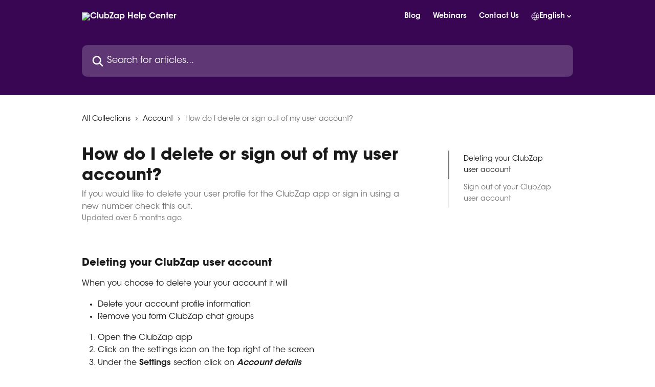

--- FILE ---
content_type: text/html; charset=utf-8
request_url: https://help.clubzap.com/en/articles/6804181-how-do-i-delete-or-sign-out-of-my-user-account
body_size: 15456
content:
<!DOCTYPE html><html lang="en"><head><meta charSet="utf-8" data-next-head=""/><link href="https://help.clubzap.com/assets/font/691772" rel="preload" as="font" crossorigin="anonymous" class="jsx-485242938" data-next-head=""/><link href="https://help.clubzap.com/assets/font/691773" rel="preload" as="font" crossorigin="anonymous" class="jsx-1987556857" data-next-head=""/><link href="https://help.clubzap.com/assets/font/691775" rel="preload" as="font" crossorigin="anonymous" class="jsx-402012158" data-next-head=""/><link href="https://help.clubzap.com/assets/font/691776" rel="preload" as="font" crossorigin="anonymous" class="jsx-426735956" data-next-head=""/><link href="https://help.clubzap.com/assets/font/691771" rel="preload" as="font" crossorigin="anonymous" class="jsx-3198904889" data-next-head=""/><link href="https://help.clubzap.com/assets/font/691774" rel="preload" as="font" crossorigin="anonymous" class="jsx-3953672895" data-next-head=""/><title data-next-head="">How do I delete or sign out of my user account? | ClubZap Help Center</title><meta property="og:title" content="How do I delete or sign out of my user account? | ClubZap Help Center" data-next-head=""/><meta name="twitter:title" content="How do I delete or sign out of my user account? | ClubZap Help Center" data-next-head=""/><meta property="og:description" content="If you would like to delete your user profile for the ClubZap app or sign in using a new number check this out." data-next-head=""/><meta name="twitter:description" content="If you would like to delete your user profile for the ClubZap app or sign in using a new number check this out." data-next-head=""/><meta name="description" content="If you would like to delete your user profile for the ClubZap app or sign in using a new number check this out." data-next-head=""/><meta property="og:type" content="article" data-next-head=""/><meta name="robots" content="all" data-next-head=""/><meta name="viewport" content="width=device-width, initial-scale=1" data-next-head=""/><link href="https://intercom.help/ClubZap/assets/favicon" rel="icon" data-next-head=""/><link rel="canonical" href="https://help.clubzap.com/en/articles/6804181-how-do-i-delete-or-sign-out-of-my-user-account" data-next-head=""/><link rel="alternate" href="https://help.clubzap.com/en/articles/6804181-how-do-i-delete-or-sign-out-of-my-user-account" hrefLang="en" data-next-head=""/><link rel="alternate" href="https://help.clubzap.com/en/articles/6804181-how-do-i-delete-or-sign-out-of-my-user-account" hrefLang="x-default" data-next-head=""/><link nonce="B8swU1UAon0sMyhZK5qJRA9Vx0WCv0gzJE03EecxlvY=" rel="preload" href="https://static.intercomassets.com/_next/static/css/3141721a1e975790.css" as="style"/><link nonce="B8swU1UAon0sMyhZK5qJRA9Vx0WCv0gzJE03EecxlvY=" rel="stylesheet" href="https://static.intercomassets.com/_next/static/css/3141721a1e975790.css" data-n-g=""/><noscript data-n-css="B8swU1UAon0sMyhZK5qJRA9Vx0WCv0gzJE03EecxlvY="></noscript><script defer="" nonce="B8swU1UAon0sMyhZK5qJRA9Vx0WCv0gzJE03EecxlvY=" nomodule="" src="https://static.intercomassets.com/_next/static/chunks/polyfills-42372ed130431b0a.js"></script><script src="https://static.intercomassets.com/_next/static/chunks/webpack-d3c2ad680b6bebc6.js" nonce="B8swU1UAon0sMyhZK5qJRA9Vx0WCv0gzJE03EecxlvY=" defer=""></script><script src="https://static.intercomassets.com/_next/static/chunks/framework-1f1b8d38c1d86c61.js" nonce="B8swU1UAon0sMyhZK5qJRA9Vx0WCv0gzJE03EecxlvY=" defer=""></script><script src="https://static.intercomassets.com/_next/static/chunks/main-e24faf3b633b0eb4.js" nonce="B8swU1UAon0sMyhZK5qJRA9Vx0WCv0gzJE03EecxlvY=" defer=""></script><script src="https://static.intercomassets.com/_next/static/chunks/pages/_app-4836a2a3e79a3766.js" nonce="B8swU1UAon0sMyhZK5qJRA9Vx0WCv0gzJE03EecxlvY=" defer=""></script><script src="https://static.intercomassets.com/_next/static/chunks/d0502abb-aa607f45f5026044.js" nonce="B8swU1UAon0sMyhZK5qJRA9Vx0WCv0gzJE03EecxlvY=" defer=""></script><script src="https://static.intercomassets.com/_next/static/chunks/6190-ef428f6633b5a03f.js" nonce="B8swU1UAon0sMyhZK5qJRA9Vx0WCv0gzJE03EecxlvY=" defer=""></script><script src="https://static.intercomassets.com/_next/static/chunks/5729-6d79ddfe1353a77c.js" nonce="B8swU1UAon0sMyhZK5qJRA9Vx0WCv0gzJE03EecxlvY=" defer=""></script><script src="https://static.intercomassets.com/_next/static/chunks/2384-242e4a028ba58b01.js" nonce="B8swU1UAon0sMyhZK5qJRA9Vx0WCv0gzJE03EecxlvY=" defer=""></script><script src="https://static.intercomassets.com/_next/static/chunks/4835-9db7cd232aae5617.js" nonce="B8swU1UAon0sMyhZK5qJRA9Vx0WCv0gzJE03EecxlvY=" defer=""></script><script src="https://static.intercomassets.com/_next/static/chunks/2735-6fafbb9ff4abfca1.js" nonce="B8swU1UAon0sMyhZK5qJRA9Vx0WCv0gzJE03EecxlvY=" defer=""></script><script src="https://static.intercomassets.com/_next/static/chunks/pages/%5BhelpCenterIdentifier%5D/%5Blocale%5D/articles/%5BarticleSlug%5D-0426bb822f2fd459.js" nonce="B8swU1UAon0sMyhZK5qJRA9Vx0WCv0gzJE03EecxlvY=" defer=""></script><script src="https://static.intercomassets.com/_next/static/-CWjWTQvdPb6SB3S45uLC/_buildManifest.js" nonce="B8swU1UAon0sMyhZK5qJRA9Vx0WCv0gzJE03EecxlvY=" defer=""></script><script src="https://static.intercomassets.com/_next/static/-CWjWTQvdPb6SB3S45uLC/_ssgManifest.js" nonce="B8swU1UAon0sMyhZK5qJRA9Vx0WCv0gzJE03EecxlvY=" defer=""></script><meta name="sentry-trace" content="fae0ea33696796e8288b5f76a64e67cf-04ff31f5e79225f2-0"/><meta name="baggage" content="sentry-environment=production,sentry-release=615059e7e8857b6056b131991cc50aec3a9a766c,sentry-public_key=187f842308a64dea9f1f64d4b1b9c298,sentry-trace_id=fae0ea33696796e8288b5f76a64e67cf,sentry-org_id=2129,sentry-sampled=false,sentry-sample_rand=0.1634738031354227,sentry-sample_rate=0"/><style id="__jsx-604787513">:root{--body-bg: rgb(255, 255, 255);
--body-image: none;
--body-bg-rgb: 255, 255, 255;
--body-border: rgb(230, 230, 230);
--body-primary-color: #1a1a1a;
--body-secondary-color: #737373;
--body-reaction-bg: rgb(242, 242, 242);
--body-reaction-text-color: rgb(64, 64, 64);
--body-toc-active-border: #737373;
--body-toc-inactive-border: #f2f2f2;
--body-toc-inactive-color: #737373;
--body-toc-active-font-weight: 400;
--body-table-border: rgb(204, 204, 204);
--body-color: hsl(0, 0%, 0%);
--footer-bg: rgb(255, 255, 255);
--footer-image: none;
--footer-border: rgb(230, 230, 230);
--footer-color: hsl(220, 100%, 1%);
--header-bg: rgb(56, 6, 83);
--header-image: none;
--header-color: hsl(0, 0%, 100%);
--collection-card-bg: rgb(255, 255, 255);
--collection-card-image: none;
--collection-card-color: hsl(279, 87%, 17%);
--card-bg: rgb(255, 255, 255);
--card-border-color: rgb(230, 230, 230);
--card-border-inner-radius: 6px;
--card-border-radius: 8px;
--card-shadow: 0 1px 2px 0 rgb(0 0 0 / 0.05);
--search-bar-border-radius: 10px;
--search-bar-width: 100%;
--ticket-blue-bg-color: #dce1f9;
--ticket-blue-text-color: #334bfa;
--ticket-green-bg-color: #d7efdc;
--ticket-green-text-color: #0f7134;
--ticket-orange-bg-color: #ffebdb;
--ticket-orange-text-color: #b24d00;
--ticket-red-bg-color: #ffdbdb;
--ticket-red-text-color: #df2020;
--header-height: 245px;
--header-subheader-background-color: #000000;
--header-subheader-font-color: #FFFFFF;
--content-block-bg: rgb(56, 6, 83);
--content-block-image: none;
--content-block-color: hsl(0, 0%, 99%);
--content-block-button-bg: rgb(255, 255, 255);
--content-block-button-image: none;
--content-block-button-color: hsl(279, 87%, 17%);
--content-block-button-radius: 6px;
--primary-color: hsl(279, 87%, 17%);
--primary-color-alpha-10: hsla(279, 87%, 17%, 0.1);
--primary-color-alpha-60: hsla(279, 87%, 17%, 0.6);
--text-on-primary-color: #ffffff}</style><style id="__jsx-485242938">@font-face{font-family:ITC Avant Garde Std Md;font-display:fallback;font-weight: 400;
          
          font-style: normal;
          src: url('https://help.clubzap.com/assets/font/691772')}</style><style id="__jsx-1987556857">@font-face{font-family:ITC Avant Garde Std Md;font-display:fallback;
          
          font-style: italic;
          src: url('https://help.clubzap.com/assets/font/691773')}</style><style id="__jsx-402012158">@font-face{font-family:ITC Avant Garde Std Md;font-display:fallback;font-weight: 700;
          
          font-style: normal;
          src: url('https://help.clubzap.com/assets/font/691775')}</style><style id="__jsx-426735956">@font-face{font-family:ITC Avant Garde Std Md;font-display:fallback;font-weight: 700;
          
          font-style: italic;
          src: url('https://help.clubzap.com/assets/font/691776')}</style><style id="__jsx-1170093046">:root{--font-family-primary: ITC Avant Garde Std Md}</style><style id="__jsx-3198904889">@font-face{font-family:ITC Avant Garde Std Bk;font-display:fallback;font-weight: 400;
          
          font-style: normal;
          src: url('https://help.clubzap.com/assets/font/691771')}</style><style id="__jsx-3953672895">@font-face{font-family:ITC Avant Garde Std Bk;font-display:fallback;font-weight: 700;
          
          font-style: normal;
          src: url('https://help.clubzap.com/assets/font/691774')}</style><style id="__jsx-1405114720">:root{--font-family-secondary: ITC Avant Garde Std Bk}</style><style id="__jsx-cf6f0ea00fa5c760">.fade-background.jsx-cf6f0ea00fa5c760{background:radial-gradient(333.38%100%at 50%0%,rgba(var(--body-bg-rgb),0)0%,rgba(var(--body-bg-rgb),.00925356)11.67%,rgba(var(--body-bg-rgb),.0337355)21.17%,rgba(var(--body-bg-rgb),.0718242)28.85%,rgba(var(--body-bg-rgb),.121898)35.03%,rgba(var(--body-bg-rgb),.182336)40.05%,rgba(var(--body-bg-rgb),.251516)44.25%,rgba(var(--body-bg-rgb),.327818)47.96%,rgba(var(--body-bg-rgb),.409618)51.51%,rgba(var(--body-bg-rgb),.495297)55.23%,rgba(var(--body-bg-rgb),.583232)59.47%,rgba(var(--body-bg-rgb),.671801)64.55%,rgba(var(--body-bg-rgb),.759385)70.81%,rgba(var(--body-bg-rgb),.84436)78.58%,rgba(var(--body-bg-rgb),.9551)88.2%,rgba(var(--body-bg-rgb),1)100%),var(--header-image),var(--header-bg);background-size:cover;background-position-x:center}</style><style id="__jsx-27f84a20f81f6ce9">.table-of-contents::-webkit-scrollbar{width:8px}.table-of-contents::-webkit-scrollbar-thumb{background-color:#f2f2f2;border-radius:8px}</style><style id="__jsx-a49d9ef8a9865a27">.table_of_contents.jsx-a49d9ef8a9865a27{max-width:260px;min-width:260px}</style><style id="__jsx-62724fba150252e0">.related_articles section a{color:initial}</style><style id="__jsx-4bed0c08ce36899e">.article_body a:not(.intercom-h2b-button){color:var(--primary-color)}article a.intercom-h2b-button{background-color:var(--primary-color);border:0}.zendesk-article table{overflow-x:scroll!important;display:block!important;height:auto!important}.intercom-interblocks-unordered-nested-list ul,.intercom-interblocks-ordered-nested-list ol{margin-top:16px;margin-bottom:16px}.intercom-interblocks-unordered-nested-list ul .intercom-interblocks-unordered-nested-list ul,.intercom-interblocks-unordered-nested-list ul .intercom-interblocks-ordered-nested-list ol,.intercom-interblocks-ordered-nested-list ol .intercom-interblocks-ordered-nested-list ol,.intercom-interblocks-ordered-nested-list ol .intercom-interblocks-unordered-nested-list ul{margin-top:0;margin-bottom:0}.intercom-interblocks-image a:focus{outline-offset:3px}</style></head><body><div id="__next"><div dir="ltr" class="h-full w-full"><a href="#main-content" class="sr-only font-bold text-header-color focus:not-sr-only focus:absolute focus:left-4 focus:top-4 focus:z-50" aria-roledescription="Link, Press control-option-right-arrow to exit">Skip to main content</a><main class="header__lite"><header id="header" data-testid="header" class="jsx-cf6f0ea00fa5c760 flex flex-col text-header-color"><div class="jsx-cf6f0ea00fa5c760 relative flex grow flex-col mb-9 bg-header-bg bg-header-image bg-cover bg-center pb-9"><div id="sr-announcement" aria-live="polite" class="jsx-cf6f0ea00fa5c760 sr-only"></div><div class="jsx-cf6f0ea00fa5c760 flex h-full flex-col items-center marker:shrink-0"><section class="relative flex w-full flex-col mb-6 pb-6"><div class="header__meta_wrapper flex justify-center px-5 pt-6 leading-none sm:px-10"><div class="flex items-center w-240" data-testid="subheader-container"><div class="mo__body header__site_name"><div class="header__logo"><a href="/en/"><img src="https://downloads.intercomcdn.com/i/o/106556/4a6306d212f2e7d378d5f5b5/05f7bbb07f55a2cdf1d94f406277c29a.png" height="198" alt="ClubZap Help Center"/></a></div></div><div><div class="flex items-center font-semibold"><div class="flex items-center md:hidden" data-testid="small-screen-children"><button class="flex items-center border-none bg-transparent px-1.5" data-testid="hamburger-menu-button" aria-label="Open menu"><svg width="24" height="24" viewBox="0 0 16 16" xmlns="http://www.w3.org/2000/svg" class="fill-current"><path d="M1.86861 2C1.38889 2 1 2.3806 1 2.85008C1 3.31957 1.38889 3.70017 1.86861 3.70017H14.1314C14.6111 3.70017 15 3.31957 15 2.85008C15 2.3806 14.6111 2 14.1314 2H1.86861Z"></path><path d="M1 8C1 7.53051 1.38889 7.14992 1.86861 7.14992H14.1314C14.6111 7.14992 15 7.53051 15 8C15 8.46949 14.6111 8.85008 14.1314 8.85008H1.86861C1.38889 8.85008 1 8.46949 1 8Z"></path><path d="M1 13.1499C1 12.6804 1.38889 12.2998 1.86861 12.2998H14.1314C14.6111 12.2998 15 12.6804 15 13.1499C15 13.6194 14.6111 14 14.1314 14H1.86861C1.38889 14 1 13.6194 1 13.1499Z"></path></svg></button><div class="fixed right-0 top-0 z-50 h-full w-full hidden" data-testid="hamburger-menu"><div class="flex h-full w-full justify-end bg-black bg-opacity-30"><div class="flex h-fit w-full flex-col bg-white opacity-100 sm:h-full sm:w-1/2"><button class="text-body-font flex items-center self-end border-none bg-transparent pr-6 pt-6" data-testid="hamburger-menu-close-button" aria-label="Close menu"><svg width="24" height="24" viewBox="0 0 16 16" xmlns="http://www.w3.org/2000/svg"><path d="M3.5097 3.5097C3.84165 3.17776 4.37984 3.17776 4.71178 3.5097L7.99983 6.79775L11.2879 3.5097C11.6198 3.17776 12.158 3.17776 12.49 3.5097C12.8219 3.84165 12.8219 4.37984 12.49 4.71178L9.20191 7.99983L12.49 11.2879C12.8219 11.6198 12.8219 12.158 12.49 12.49C12.158 12.8219 11.6198 12.8219 11.2879 12.49L7.99983 9.20191L4.71178 12.49C4.37984 12.8219 3.84165 12.8219 3.5097 12.49C3.17776 12.158 3.17776 11.6198 3.5097 11.2879L6.79775 7.99983L3.5097 4.71178C3.17776 4.37984 3.17776 3.84165 3.5097 3.5097Z"></path></svg></button><nav class="flex flex-col pl-4 text-black"><a target="_blank" rel="noopener noreferrer" href="https://clubzap.com/blog/" class="mx-5 mb-5 text-md no-underline hover:opacity-80 md:mx-3 md:my-0 md:text-base" data-testid="header-link-0">Blog</a><a target="_blank" rel="noopener noreferrer" href="https://help.clubzap.com/en/articles/6824487-online-training-webinars" class="mx-5 mb-5 text-md no-underline hover:opacity-80 md:mx-3 md:my-0 md:text-base" data-testid="header-link-1">Webinars</a><a target="_blank" rel="noopener noreferrer" href="https://clubzap.com/contact-us/" class="mx-5 mb-5 text-md no-underline hover:opacity-80 md:mx-3 md:my-0 md:text-base" data-testid="header-link-2">Contact Us</a><div class="relative cursor-pointer has-[:focus]:outline"><select class="peer absolute z-10 block h-6 w-full cursor-pointer opacity-0 md:text-base" aria-label="Change language" id="language-selector"><option value="/en/articles/6804181-how-do-i-delete-or-sign-out-of-my-user-account" class="text-black" selected="">English</option></select><div class="mb-10 ml-5 flex items-center gap-1 text-md hover:opacity-80 peer-hover:opacity-80 md:m-0 md:ml-3 md:text-base" aria-hidden="true"><svg id="locale-picker-globe" width="16" height="16" viewBox="0 0 16 16" fill="none" xmlns="http://www.w3.org/2000/svg" class="shrink-0" aria-hidden="true"><path d="M8 15C11.866 15 15 11.866 15 8C15 4.13401 11.866 1 8 1C4.13401 1 1 4.13401 1 8C1 11.866 4.13401 15 8 15Z" stroke="currentColor" stroke-linecap="round" stroke-linejoin="round"></path><path d="M8 15C9.39949 15 10.534 11.866 10.534 8C10.534 4.13401 9.39949 1 8 1C6.60051 1 5.466 4.13401 5.466 8C5.466 11.866 6.60051 15 8 15Z" stroke="currentColor" stroke-linecap="round" stroke-linejoin="round"></path><path d="M1.448 5.75989H14.524" stroke="currentColor" stroke-linecap="round" stroke-linejoin="round"></path><path d="M1.448 10.2402H14.524" stroke="currentColor" stroke-linecap="round" stroke-linejoin="round"></path></svg>English<svg id="locale-picker-arrow" width="16" height="16" viewBox="0 0 16 16" fill="none" xmlns="http://www.w3.org/2000/svg" class="shrink-0" aria-hidden="true"><path d="M5 6.5L8.00093 9.5L11 6.50187" stroke="currentColor" stroke-width="1.5" stroke-linecap="round" stroke-linejoin="round"></path></svg></div></div></nav></div></div></div></div><nav class="hidden items-center md:flex" data-testid="large-screen-children"><a target="_blank" rel="noopener noreferrer" href="https://clubzap.com/blog/" class="mx-5 mb-5 text-md no-underline hover:opacity-80 md:mx-3 md:my-0 md:text-base" data-testid="header-link-0">Blog</a><a target="_blank" rel="noopener noreferrer" href="https://help.clubzap.com/en/articles/6824487-online-training-webinars" class="mx-5 mb-5 text-md no-underline hover:opacity-80 md:mx-3 md:my-0 md:text-base" data-testid="header-link-1">Webinars</a><a target="_blank" rel="noopener noreferrer" href="https://clubzap.com/contact-us/" class="mx-5 mb-5 text-md no-underline hover:opacity-80 md:mx-3 md:my-0 md:text-base" data-testid="header-link-2">Contact Us</a><div class="relative cursor-pointer has-[:focus]:outline"><select class="peer absolute z-10 block h-6 w-full cursor-pointer opacity-0 md:text-base" aria-label="Change language" id="language-selector"><option value="/en/articles/6804181-how-do-i-delete-or-sign-out-of-my-user-account" class="text-black" selected="">English</option></select><div class="mb-10 ml-5 flex items-center gap-1 text-md hover:opacity-80 peer-hover:opacity-80 md:m-0 md:ml-3 md:text-base" aria-hidden="true"><svg id="locale-picker-globe" width="16" height="16" viewBox="0 0 16 16" fill="none" xmlns="http://www.w3.org/2000/svg" class="shrink-0" aria-hidden="true"><path d="M8 15C11.866 15 15 11.866 15 8C15 4.13401 11.866 1 8 1C4.13401 1 1 4.13401 1 8C1 11.866 4.13401 15 8 15Z" stroke="currentColor" stroke-linecap="round" stroke-linejoin="round"></path><path d="M8 15C9.39949 15 10.534 11.866 10.534 8C10.534 4.13401 9.39949 1 8 1C6.60051 1 5.466 4.13401 5.466 8C5.466 11.866 6.60051 15 8 15Z" stroke="currentColor" stroke-linecap="round" stroke-linejoin="round"></path><path d="M1.448 5.75989H14.524" stroke="currentColor" stroke-linecap="round" stroke-linejoin="round"></path><path d="M1.448 10.2402H14.524" stroke="currentColor" stroke-linecap="round" stroke-linejoin="round"></path></svg>English<svg id="locale-picker-arrow" width="16" height="16" viewBox="0 0 16 16" fill="none" xmlns="http://www.w3.org/2000/svg" class="shrink-0" aria-hidden="true"><path d="M5 6.5L8.00093 9.5L11 6.50187" stroke="currentColor" stroke-width="1.5" stroke-linecap="round" stroke-linejoin="round"></path></svg></div></div></nav></div></div></div></div></section><section class="relative mx-5 flex h-full w-full flex-col items-center px-5 sm:px-10"><div class="flex h-full max-w-full flex-col w-240 justify-center" data-testid="main-header-container"><div id="search-bar" class="relative w-full"><form action="/en/" autoComplete="off"><div class="flex w-full flex-col items-center"><div class="relative flex w-full sm:w-search-bar"><label for="search-input" class="sr-only">Search for articles...</label><input id="search-input" type="text" autoComplete="off" class="peer w-full rounded-search-bar border border-black-alpha-8 bg-white-alpha-20 p-4 ps-12 font-secondary text-lg text-header-color shadow-search-bar outline-none transition ease-linear placeholder:text-header-color hover:bg-white-alpha-27 hover:shadow-search-bar-hover focus:border-transparent focus:bg-white focus:text-black-10 focus:shadow-search-bar-focused placeholder:focus:text-black-45" placeholder="Search for articles..." name="q" aria-label="Search for articles..." value=""/><div class="absolute inset-y-0 start-0 flex items-center fill-header-color peer-focus-visible:fill-black-45 pointer-events-none ps-5"><svg width="22" height="21" viewBox="0 0 22 21" xmlns="http://www.w3.org/2000/svg" class="fill-inherit" aria-hidden="true"><path fill-rule="evenodd" clip-rule="evenodd" d="M3.27485 8.7001C3.27485 5.42781 5.92757 2.7751 9.19985 2.7751C12.4721 2.7751 15.1249 5.42781 15.1249 8.7001C15.1249 11.9724 12.4721 14.6251 9.19985 14.6251C5.92757 14.6251 3.27485 11.9724 3.27485 8.7001ZM9.19985 0.225098C4.51924 0.225098 0.724854 4.01948 0.724854 8.7001C0.724854 13.3807 4.51924 17.1751 9.19985 17.1751C11.0802 17.1751 12.8176 16.5627 14.2234 15.5265L19.0981 20.4013C19.5961 20.8992 20.4033 20.8992 20.9013 20.4013C21.3992 19.9033 21.3992 19.0961 20.9013 18.5981L16.0264 13.7233C17.0625 12.3176 17.6749 10.5804 17.6749 8.7001C17.6749 4.01948 13.8805 0.225098 9.19985 0.225098Z"></path></svg></div></div></div></form></div></div></section></div></div></header><div class="z-1 flex shrink-0 grow basis-auto justify-center px-5 sm:px-10"><section data-testid="main-content" id="main-content" class="max-w-full w-240"><section data-testid="article-section" class="section section__article"><div class="flex-row-reverse justify-between flex"><div class="jsx-a49d9ef8a9865a27 w-61 sticky top-8 ml-7 max-w-61 self-start max-lg:hidden mt-16"><div class="jsx-27f84a20f81f6ce9 table-of-contents max-h-[calc(100vh-96px)] overflow-y-auto rounded-2xl text-body-primary-color hover:text-primary max-lg:border max-lg:border-solid max-lg:border-body-border max-lg:shadow-solid-1"><div data-testid="toc-dropdown" class="jsx-27f84a20f81f6ce9 hidden cursor-pointer justify-between border-b max-lg:flex max-lg:flex-row max-lg:border-x-0 max-lg:border-t-0 max-lg:border-solid max-lg:border-b-body-border"><div class="jsx-27f84a20f81f6ce9 my-2 max-lg:pl-4">Table of contents</div><div class="jsx-27f84a20f81f6ce9 "><svg class="ml-2 mr-4 mt-3 transition-transform" transform="rotate(180)" width="16" height="16" fill="none" xmlns="http://www.w3.org/2000/svg"><path fill-rule="evenodd" clip-rule="evenodd" d="M3.93353 5.93451C4.24595 5.62209 4.75248 5.62209 5.0649 5.93451L7.99922 8.86882L10.9335 5.93451C11.246 5.62209 11.7525 5.62209 12.0649 5.93451C12.3773 6.24693 12.3773 6.75346 12.0649 7.06588L8.5649 10.5659C8.25249 10.8783 7.74595 10.8783 7.43353 10.5659L3.93353 7.06588C3.62111 6.75346 3.62111 6.24693 3.93353 5.93451Z" fill="currentColor"></path></svg></div></div><div data-testid="toc-body" class="jsx-27f84a20f81f6ce9 my-2"><section data-testid="toc-section-0" class="jsx-27f84a20f81f6ce9 flex border-y-0 border-e-0 border-s-2 border-solid py-1.5 max-lg:border-none border-body-toc-active-border px-7"><a id="#h_80f9435b33" href="#h_80f9435b33" data-testid="toc-link-0" class="jsx-27f84a20f81f6ce9 w-full no-underline hover:text-body-primary-color max-lg:inline-block max-lg:text-body-primary-color max-lg:hover:text-primary lg:text-base font-toc-active text-body-primary-color"></a></section><section data-testid="toc-section-1" class="jsx-27f84a20f81f6ce9 flex border-y-0 border-e-0 border-s-2 border-solid py-1.5 max-lg:border-none px-7"><a id="#h_3f849d59d1" href="#h_3f849d59d1" data-testid="toc-link-1" class="jsx-27f84a20f81f6ce9 w-full no-underline hover:text-body-primary-color max-lg:inline-block max-lg:text-body-primary-color max-lg:hover:text-primary lg:text-base text-body-toc-inactive-color"></a></section></div></div></div><div class="relative z-3 w-full lg:max-w-160 "><div class="flex pb-6 max-md:pb-2 lg:max-w-160"><div tabindex="-1" class="focus:outline-none"><div class="flex flex-wrap items-baseline pb-4 text-base" tabindex="0" role="navigation" aria-label="Breadcrumb"><a href="/en/" class="pr-2 text-body-primary-color no-underline hover:text-body-secondary-color">All Collections</a><div class="pr-2" aria-hidden="true"><svg width="6" height="10" viewBox="0 0 6 10" class="block h-2 w-2 fill-body-secondary-color rtl:rotate-180" xmlns="http://www.w3.org/2000/svg"><path fill-rule="evenodd" clip-rule="evenodd" d="M0.648862 0.898862C0.316916 1.23081 0.316916 1.769 0.648862 2.10094L3.54782 4.9999L0.648862 7.89886C0.316916 8.23081 0.316917 8.769 0.648862 9.10094C0.980808 9.43289 1.519 9.43289 1.85094 9.10094L5.35094 5.60094C5.68289 5.269 5.68289 4.73081 5.35094 4.39886L1.85094 0.898862C1.519 0.566916 0.980807 0.566916 0.648862 0.898862Z"></path></svg></div><a href="https://help.clubzap.com/en/collections/12686924-account" class="pr-2 text-body-primary-color no-underline hover:text-body-secondary-color" data-testid="breadcrumb-0">Account</a><div class="pr-2" aria-hidden="true"><svg width="6" height="10" viewBox="0 0 6 10" class="block h-2 w-2 fill-body-secondary-color rtl:rotate-180" xmlns="http://www.w3.org/2000/svg"><path fill-rule="evenodd" clip-rule="evenodd" d="M0.648862 0.898862C0.316916 1.23081 0.316916 1.769 0.648862 2.10094L3.54782 4.9999L0.648862 7.89886C0.316916 8.23081 0.316917 8.769 0.648862 9.10094C0.980808 9.43289 1.519 9.43289 1.85094 9.10094L5.35094 5.60094C5.68289 5.269 5.68289 4.73081 5.35094 4.39886L1.85094 0.898862C1.519 0.566916 0.980807 0.566916 0.648862 0.898862Z"></path></svg></div><div class="text-body-secondary-color">How do I delete or sign out of my user account?</div></div></div></div><div class=""><div class="article intercom-force-break"><div class="mb-10 max-lg:mb-6"><div class="flex flex-col gap-4"><div class="flex flex-col"><h1 class="mb-1 font-primary text-2xl font-bold leading-10 text-body-primary-color">How do I delete or sign out of my user account?</h1><div class="text-md font-normal leading-normal text-body-secondary-color"><p>If you would like to delete your user profile for the ClubZap app or sign in using a new number check this out.</p></div></div><div class="avatar"><div class="avatar__info -mt-0.5 text-base"><span class="text-body-secondary-color"> <!-- -->Updated over 5 months ago</span></div></div></div></div><div class="jsx-4bed0c08ce36899e flex-col"><div class="jsx-4bed0c08ce36899e mb-7 ml-0 text-md max-messenger:mb-6 lg:hidden"><div class="jsx-27f84a20f81f6ce9 table-of-contents max-h-[calc(100vh-96px)] overflow-y-auto rounded-2xl text-body-primary-color hover:text-primary max-lg:border max-lg:border-solid max-lg:border-body-border max-lg:shadow-solid-1"><div data-testid="toc-dropdown" class="jsx-27f84a20f81f6ce9 hidden cursor-pointer justify-between border-b max-lg:flex max-lg:flex-row max-lg:border-x-0 max-lg:border-t-0 max-lg:border-solid max-lg:border-b-body-border border-b-0"><div class="jsx-27f84a20f81f6ce9 my-2 max-lg:pl-4">Table of contents</div><div class="jsx-27f84a20f81f6ce9 "><svg class="ml-2 mr-4 mt-3 transition-transform" transform="" width="16" height="16" fill="none" xmlns="http://www.w3.org/2000/svg"><path fill-rule="evenodd" clip-rule="evenodd" d="M3.93353 5.93451C4.24595 5.62209 4.75248 5.62209 5.0649 5.93451L7.99922 8.86882L10.9335 5.93451C11.246 5.62209 11.7525 5.62209 12.0649 5.93451C12.3773 6.24693 12.3773 6.75346 12.0649 7.06588L8.5649 10.5659C8.25249 10.8783 7.74595 10.8783 7.43353 10.5659L3.93353 7.06588C3.62111 6.75346 3.62111 6.24693 3.93353 5.93451Z" fill="currentColor"></path></svg></div></div><div data-testid="toc-body" class="jsx-27f84a20f81f6ce9 hidden my-2"><section data-testid="toc-section-0" class="jsx-27f84a20f81f6ce9 flex border-y-0 border-e-0 border-s-2 border-solid py-1.5 max-lg:border-none border-body-toc-active-border px-7"><a id="#h_80f9435b33" href="#h_80f9435b33" data-testid="toc-link-0" class="jsx-27f84a20f81f6ce9 w-full no-underline hover:text-body-primary-color max-lg:inline-block max-lg:text-body-primary-color max-lg:hover:text-primary lg:text-base font-toc-active text-body-primary-color"></a></section><section data-testid="toc-section-1" class="jsx-27f84a20f81f6ce9 flex border-y-0 border-e-0 border-s-2 border-solid py-1.5 max-lg:border-none px-7"><a id="#h_3f849d59d1" href="#h_3f849d59d1" data-testid="toc-link-1" class="jsx-27f84a20f81f6ce9 w-full no-underline hover:text-body-primary-color max-lg:inline-block max-lg:text-body-primary-color max-lg:hover:text-primary lg:text-base text-body-toc-inactive-color"></a></section></div></div></div><div class="jsx-4bed0c08ce36899e article_body"><article class="jsx-4bed0c08ce36899e "><div class="intercom-interblocks-paragraph no-margin intercom-interblocks-align-left"><p> </p></div><div class="intercom-interblocks-subheading intercom-interblocks-align-left"><h2 id="h_80f9435b33">Deleting your ClubZap user account</h2></div><div class="intercom-interblocks-paragraph no-margin intercom-interblocks-align-left"><p>When you choose to delete your your account it will</p></div><div class="intercom-interblocks-unordered-nested-list"><ul><li><div class="intercom-interblocks-paragraph no-margin intercom-interblocks-align-left"><p>Delete your account profile information</p></div></li><li><div class="intercom-interblocks-paragraph no-margin intercom-interblocks-align-left"><p>Remove you form ClubZap chat groups</p></div></li></ul></div><div class="intercom-interblocks-ordered-nested-list"><ol><li><div class="intercom-interblocks-paragraph no-margin intercom-interblocks-align-left"><p>Open the ClubZap app </p></div></li><li><div class="intercom-interblocks-paragraph no-margin intercom-interblocks-align-left"><p>Click on the settings icon on the top right of the screen</p></div></li><li><div class="intercom-interblocks-paragraph no-margin intercom-interblocks-align-left"><p>Under the <b>Settings </b>section click on <b><i>Account details</i></b></p></div></li><li><div class="intercom-interblocks-paragraph no-margin intercom-interblocks-align-left"><p>Scroll to the bottom and select <b><i>Delete Account</i></b></p></div></li><li><div class="intercom-interblocks-paragraph no-margin intercom-interblocks-align-left"><p>Enter the Phone number associated with the account you wish to delete - This must be the phone number associated with the device your working on.</p></div></li><li><div class="intercom-interblocks-paragraph no-margin intercom-interblocks-align-left"><p>Select <b><i>Confirm</i></b> to verify your choice</p></div></li><li><div class="intercom-interblocks-paragraph no-margin intercom-interblocks-align-left"><p>An email will be sent to the address associated with your profile once deletion is completed.</p></div></li></ol></div><div class="intercom-interblocks-paragraph no-margin intercom-interblocks-align-left"><p>Note: You can only delete the account associated with your profile on the app - A security check is done to ensure the number you enter in step 4 above matches the number on your phones ClubZap app.</p></div><div class="intercom-interblocks-paragraph no-margin intercom-interblocks-align-left"><p> </p></div><div class="intercom-interblocks-video"><iframe src="https://www.youtube.com/embed/guphPrJQxsQ" frameborder="0" allowfullscreen="allowfullscreen" referrerPolicy="strict-origin-when-cross-origin"></iframe></div><div class="intercom-interblocks-subheading intercom-interblocks-align-left"><h2 id="h_3f849d59d1">Sign out of your ClubZap user account</h2></div><div class="intercom-interblocks-paragraph no-margin intercom-interblocks-align-left"><p>Signing out of your ClubZap account will allow you to change the phone number associated with your Profile</p></div><div class="intercom-interblocks-paragraph no-margin intercom-interblocks-align-left"><p> </p></div><div class="intercom-interblocks-ordered-nested-list"><ol><li><div class="intercom-interblocks-paragraph no-margin intercom-interblocks-align-left"><p>Open the ClubZap app </p></div></li><li><div class="intercom-interblocks-paragraph no-margin intercom-interblocks-align-left"><p>Click on the settings icon on the top right of the screen</p></div></li><li><div class="intercom-interblocks-paragraph no-margin intercom-interblocks-align-left"><p>Scroll to the MORE INFO &amp; SUPPORT Section and select <b><i>Sign Out</i></b></p></div></li><li><div class="intercom-interblocks-paragraph no-margin intercom-interblocks-align-left"><p>Select <b><i>Confirm</i></b> to verify your choice</p></div></li></ol></div><div class="intercom-interblocks-paragraph no-margin intercom-interblocks-align-left"><p>Note: Once you have signed out successfully you are brought to the onboarding screen where you are asked to</p></div><div class="intercom-interblocks-unordered-nested-list"><ul><li><div class="intercom-interblocks-paragraph no-margin intercom-interblocks-align-left"><p>Select your club</p></div></li><li><div class="intercom-interblocks-paragraph no-margin intercom-interblocks-align-left"><p>Enter your phone number</p></div></li><li><div class="intercom-interblocks-paragraph no-margin intercom-interblocks-align-left"><p>Enter the coded received via sms to your phone number</p></div></li></ul></div><div class="intercom-interblocks-paragraph no-margin intercom-interblocks-align-left"><p>You can login with the same number as previously or  enter a new phone number.</p></div><div class="intercom-interblocks-paragraph no-margin intercom-interblocks-align-left"><p> </p></div><div class="intercom-interblocks-paragraph no-margin intercom-interblocks-align-left"><p> </p></div><div class="intercom-interblocks-paragraph no-margin intercom-interblocks-align-left"><p> </p></div><section class="jsx-62724fba150252e0 related_articles my-6"><hr class="jsx-62724fba150252e0 my-6 sm:my-8"/><div class="jsx-62724fba150252e0 mb-3 text-xl font-bold">Related Articles</div><section class="flex flex-col rounded-card border border-solid border-card-border bg-card-bg p-2 sm:p-3"><a class="duration-250 group/article flex flex-row justify-between gap-2 py-2 no-underline transition ease-linear hover:bg-primary-alpha-10 hover:text-primary sm:rounded-card-inner sm:py-3 rounded-card-inner px-3" href="https://help.clubzap.com/en/articles/1333667-download-install-clubzap" data-testid="article-link"><div class="flex flex-col p-0"><span class="m-0 text-md text-body-primary-color group-hover/article:text-primary">Download &amp; install ClubZap</span></div><div class="flex shrink-0 flex-col justify-center p-0"><svg class="block h-4 w-4 text-primary ltr:-rotate-90 rtl:rotate-90" fill="currentColor" viewBox="0 0 20 20" xmlns="http://www.w3.org/2000/svg"><path fill-rule="evenodd" d="M5.293 7.293a1 1 0 011.414 0L10 10.586l3.293-3.293a1 1 0 111.414 1.414l-4 4a1 1 0 01-1.414 0l-4-4a1 1 0 010-1.414z" clip-rule="evenodd"></path></svg></div></a><a class="duration-250 group/article flex flex-row justify-between gap-2 py-2 no-underline transition ease-linear hover:bg-primary-alpha-10 hover:text-primary sm:rounded-card-inner sm:py-3 rounded-card-inner px-3" href="https://help.clubzap.com/en/articles/4201670-how-can-i-check-if-i-have-the-latest-version-of-clubzap-on-my-phone" data-testid="article-link"><div class="flex flex-col p-0"><span class="m-0 text-md text-body-primary-color group-hover/article:text-primary">How can I check if I have the latest version of ClubZap on my phone?</span></div><div class="flex shrink-0 flex-col justify-center p-0"><svg class="block h-4 w-4 text-primary ltr:-rotate-90 rtl:rotate-90" fill="currentColor" viewBox="0 0 20 20" xmlns="http://www.w3.org/2000/svg"><path fill-rule="evenodd" d="M5.293 7.293a1 1 0 011.414 0L10 10.586l3.293-3.293a1 1 0 111.414 1.414l-4 4a1 1 0 01-1.414 0l-4-4a1 1 0 010-1.414z" clip-rule="evenodd"></path></svg></div></a><a class="duration-250 group/article flex flex-row justify-between gap-2 py-2 no-underline transition ease-linear hover:bg-primary-alpha-10 hover:text-primary sm:rounded-card-inner sm:py-3 rounded-card-inner px-3" href="https://help.clubzap.com/en/articles/5098854-how-do-i-manage-my-user-profile-on-the-app" data-testid="article-link"><div class="flex flex-col p-0"><span class="m-0 text-md text-body-primary-color group-hover/article:text-primary">How do I manage my user profile on the app?</span></div><div class="flex shrink-0 flex-col justify-center p-0"><svg class="block h-4 w-4 text-primary ltr:-rotate-90 rtl:rotate-90" fill="currentColor" viewBox="0 0 20 20" xmlns="http://www.w3.org/2000/svg"><path fill-rule="evenodd" d="M5.293 7.293a1 1 0 011.414 0L10 10.586l3.293-3.293a1 1 0 111.414 1.414l-4 4a1 1 0 01-1.414 0l-4-4a1 1 0 010-1.414z" clip-rule="evenodd"></path></svg></div></a><a class="duration-250 group/article flex flex-row justify-between gap-2 py-2 no-underline transition ease-linear hover:bg-primary-alpha-10 hover:text-primary sm:rounded-card-inner sm:py-3 rounded-card-inner px-3" href="https://help.clubzap.com/en/articles/13363242-how-can-i-regain-access-to-my-clubzap-account-if-i-m-locked-out" data-testid="article-link"><div class="flex flex-col p-0"><span class="m-0 text-md text-body-primary-color group-hover/article:text-primary">How can I regain access to my ClubZap account if I’m locked out?</span></div><div class="flex shrink-0 flex-col justify-center p-0"><svg class="block h-4 w-4 text-primary ltr:-rotate-90 rtl:rotate-90" fill="currentColor" viewBox="0 0 20 20" xmlns="http://www.w3.org/2000/svg"><path fill-rule="evenodd" d="M5.293 7.293a1 1 0 011.414 0L10 10.586l3.293-3.293a1 1 0 111.414 1.414l-4 4a1 1 0 01-1.414 0l-4-4a1 1 0 010-1.414z" clip-rule="evenodd"></path></svg></div></a><a class="duration-250 group/article flex flex-row justify-between gap-2 py-2 no-underline transition ease-linear hover:bg-primary-alpha-10 hover:text-primary sm:rounded-card-inner sm:py-3 rounded-card-inner px-3" href="https://help.clubzap.com/en/articles/13363325-how-can-i-resolve-phone-number-mismatches-during-payments-on-clubzap-caused-by-stripe-profiles" data-testid="article-link"><div class="flex flex-col p-0"><span class="m-0 text-md text-body-primary-color group-hover/article:text-primary">How can I resolve phone number mismatches during payments on ClubZap caused by Stripe profiles?</span></div><div class="flex shrink-0 flex-col justify-center p-0"><svg class="block h-4 w-4 text-primary ltr:-rotate-90 rtl:rotate-90" fill="currentColor" viewBox="0 0 20 20" xmlns="http://www.w3.org/2000/svg"><path fill-rule="evenodd" d="M5.293 7.293a1 1 0 011.414 0L10 10.586l3.293-3.293a1 1 0 111.414 1.414l-4 4a1 1 0 01-1.414 0l-4-4a1 1 0 010-1.414z" clip-rule="evenodd"></path></svg></div></a></section></section></article></div></div></div></div><div class="intercom-reaction-picker -mb-4 -ml-4 -mr-4 mt-6 rounded-card sm:-mb-2 sm:-ml-1 sm:-mr-1 sm:mt-8" role="group" aria-label="feedback form"><div class="intercom-reaction-prompt">Did this answer your question?</div><div class="intercom-reactions-container"><button class="intercom-reaction" aria-label="Disappointed Reaction" tabindex="0" data-reaction-text="disappointed" aria-pressed="false"><span title="Disappointed">😞</span></button><button class="intercom-reaction" aria-label="Neutral Reaction" tabindex="0" data-reaction-text="neutral" aria-pressed="false"><span title="Neutral">😐</span></button><button class="intercom-reaction" aria-label="Smiley Reaction" tabindex="0" data-reaction-text="smiley" aria-pressed="false"><span title="Smiley">😃</span></button></div></div></div></div></section></section></div><footer id="footer" class="mt-24 shrink-0 bg-footer-bg px-0 py-12 text-left text-base text-footer-color"><div class="shrink-0 grow basis-auto px-5 sm:px-10"><div class="mx-auto max-w-240 sm:w-auto"><div><div class="flex grow flex-col items-start" data-testid="multi-level-footer-layout"><div class="grid w-full grid-cols-2 gap-14 sm:flex sm:flex-row sm:flex-wrap"></div></div><hr class="border-grey-600 my-12 border-t bg-footer-border opacity-20"/><div class="flex flex-row"><div class="flex-1"><div class="align-middle text-lg text-footer-color"><a class="no-underline" href="/en/"><img data-testid="logo-img" src="https://downloads.intercomcdn.com/i/o/shnd6urz/691543/ad60357800afedb1ef89bd1f6c5a/f746af89758216668be4396b63013a75.png" alt="ClubZap Help Center" class="max-h-8 contrast-80"/></a></div><div class="mt-6 text-start text-base">ClubZap is the all-in-one platform for high performing sports clubs.</div><div class="mt-10 block sm:hidden"><ul data-testid="social-links" class="flex flex-wrap items-center gap-4 p-0 justify-start sm:justify-end" id="social-links"><li class="list-none align-middle"><a target="_blank" href="https://www.facebook.com/clubzap1" rel="nofollow noreferrer noopener" data-testid="footer-social-link-0" class="no-underline"><img src="https://intercom.help/ClubZap/assets/svg/icon:social-facebook/000103" alt="" aria-label="https://www.facebook.com/clubzap1" width="16" height="16" loading="lazy" data-testid="social-icon-facebook"/></a></li><li class="list-none align-middle"><a target="_blank" href="https://www.twitter.com/clubzap1" rel="nofollow noreferrer noopener" data-testid="footer-social-link-1" class="no-underline"><img src="https://intercom.help/ClubZap/assets/svg/icon:social-twitter/000103" alt="" aria-label="https://www.twitter.com/clubzap1" width="16" height="16" loading="lazy" data-testid="social-icon-twitter"/></a></li><li class="list-none align-middle"><a target="_blank" href="https://www.linkedin.com/company/15185706/" rel="nofollow noreferrer noopener" data-testid="footer-social-link-2" class="no-underline"><img src="https://intercom.help/ClubZap/assets/svg/icon:social-linkedin/000103" alt="" aria-label="https://www.linkedin.com/company/15185706/" width="16" height="16" loading="lazy" data-testid="social-icon-linkedin"/></a></li><li class="list-none align-middle"><a target="_blank" href="https://www.instagram.com/clubzap_hq" rel="nofollow noreferrer noopener" data-testid="footer-social-link-3" class="no-underline"><img src="https://intercom.help/ClubZap/assets/svg/icon:social-instagram/000103" alt="" aria-label="https://www.instagram.com/clubzap_hq" width="16" height="16" loading="lazy" data-testid="social-icon-instagram"/></a></li></ul></div><div class="mt-10"><div class="flex items-center text-sm" data-testid="intercom-advert-branding"><svg width="14" height="14" viewBox="0 0 16 16" fill="none" xmlns="http://www.w3.org/2000/svg"><title>Intercom</title><g clip-path="url(#clip0_1870_86937)"><path d="M14 0H2C0.895 0 0 0.895 0 2V14C0 15.105 0.895 16 2 16H14C15.105 16 16 15.105 16 14V2C16 0.895 15.105 0 14 0ZM10.133 3.02C10.133 2.727 10.373 2.49 10.667 2.49C10.961 2.49 11.2 2.727 11.2 3.02V10.134C11.2 10.428 10.96 10.667 10.667 10.667C10.372 10.667 10.133 10.427 10.133 10.134V3.02ZM7.467 2.672C7.467 2.375 7.705 2.132 8 2.132C8.294 2.132 8.533 2.375 8.533 2.672V10.484C8.533 10.781 8.293 11.022 8 11.022C7.705 11.022 7.467 10.782 7.467 10.484V2.672ZM4.8 3.022C4.8 2.727 5.04 2.489 5.333 2.489C5.628 2.489 5.867 2.726 5.867 3.019V10.133C5.867 10.427 5.627 10.666 5.333 10.666C5.039 10.666 4.8 10.426 4.8 10.133V3.02V3.022ZM2.133 4.088C2.133 3.792 2.373 3.554 2.667 3.554C2.961 3.554 3.2 3.792 3.2 4.087V8.887C3.2 9.18 2.96 9.419 2.667 9.419C2.372 9.419 2.133 9.179 2.133 8.886V4.086V4.088ZM13.68 12.136C13.598 12.206 11.622 13.866 8 13.866C4.378 13.866 2.402 12.206 2.32 12.136C2.096 11.946 2.07 11.608 2.262 11.384C2.452 11.161 2.789 11.134 3.012 11.324C3.044 11.355 4.808 12.8 8 12.8C11.232 12.8 12.97 11.343 12.986 11.328C13.209 11.138 13.546 11.163 13.738 11.386C13.93 11.61 13.904 11.946 13.68 12.138V12.136ZM13.867 8.886C13.867 9.181 13.627 9.42 13.333 9.42C13.039 9.42 12.8 9.18 12.8 8.887V4.087C12.8 3.791 13.04 3.553 13.333 3.553C13.628 3.553 13.867 3.791 13.867 4.086V8.886Z" class="fill-current"></path></g><defs><clipPath id="clip0_1870_86937"><rect width="16" height="16" fill="none"></rect></clipPath></defs></svg><a href="https://www.intercom.com/intercom-link?company=ClubZap&amp;solution=customer-support&amp;utm_campaign=intercom-link&amp;utm_content=We+run+on+Intercom&amp;utm_medium=help-center&amp;utm_referrer=https%3A%2F%2Fhelp.clubzap.com%2Fen%2Farticles%2F6804181-how-do-i-delete-or-sign-out-of-my-user-account&amp;utm_source=desktop-web" class="pl-2 align-middle no-underline">We run on Intercom</a></div></div></div><div class="hidden flex-col items-end sm:flex sm:flex-1 md:max-w-113 md:flex-none"><ul data-testid="social-links" class="flex flex-wrap items-center gap-4 p-0 justify-start sm:justify-end" id="social-links"><li class="list-none align-middle"><a target="_blank" href="https://www.facebook.com/clubzap1" rel="nofollow noreferrer noopener" data-testid="footer-social-link-0" class="no-underline"><img src="https://intercom.help/ClubZap/assets/svg/icon:social-facebook/000103" alt="" aria-label="https://www.facebook.com/clubzap1" width="16" height="16" loading="lazy" data-testid="social-icon-facebook"/></a></li><li class="list-none align-middle"><a target="_blank" href="https://www.twitter.com/clubzap1" rel="nofollow noreferrer noopener" data-testid="footer-social-link-1" class="no-underline"><img src="https://intercom.help/ClubZap/assets/svg/icon:social-twitter/000103" alt="" aria-label="https://www.twitter.com/clubzap1" width="16" height="16" loading="lazy" data-testid="social-icon-twitter"/></a></li><li class="list-none align-middle"><a target="_blank" href="https://www.linkedin.com/company/15185706/" rel="nofollow noreferrer noopener" data-testid="footer-social-link-2" class="no-underline"><img src="https://intercom.help/ClubZap/assets/svg/icon:social-linkedin/000103" alt="" aria-label="https://www.linkedin.com/company/15185706/" width="16" height="16" loading="lazy" data-testid="social-icon-linkedin"/></a></li><li class="list-none align-middle"><a target="_blank" href="https://www.instagram.com/clubzap_hq" rel="nofollow noreferrer noopener" data-testid="footer-social-link-3" class="no-underline"><img src="https://intercom.help/ClubZap/assets/svg/icon:social-instagram/000103" alt="" aria-label="https://www.instagram.com/clubzap_hq" width="16" height="16" loading="lazy" data-testid="social-icon-instagram"/></a></li></ul></div></div><div class="mt-2"><a href="https://www.intercom.com/dsa-report-form" target="_blank" rel="nofollow noreferrer noopener" class="no-underline" data-testid="report-content-link">Report Content</a></div></div></div></div></footer></main></div></div><script id="__NEXT_DATA__" type="application/json" nonce="B8swU1UAon0sMyhZK5qJRA9Vx0WCv0gzJE03EecxlvY=">{"props":{"pageProps":{"app":{"id":"shnd6urz","messengerUrl":"https://widget.intercom.io/widget/shnd6urz","name":"ClubZap","poweredByIntercomUrl":"https://www.intercom.com/intercom-link?company=ClubZap\u0026solution=customer-support\u0026utm_campaign=intercom-link\u0026utm_content=We+run+on+Intercom\u0026utm_medium=help-center\u0026utm_referrer=https%3A%2F%2Fhelp.clubzap.com%2Fen%2Farticles%2F6804181-how-do-i-delete-or-sign-out-of-my-user-account\u0026utm_source=desktop-web","features":{"consentBannerBeta":false,"customNotFoundErrorMessage":false,"disableFontPreloading":false,"disableNoMarginClassTransformation":false,"finOnHelpCenter":false,"hideIconsWithBackgroundImages":false,"messengerCustomFonts":false}},"helpCenterSite":{"customDomain":"help.clubzap.com","defaultLocale":"en","disableBranding":false,"externalLoginName":null,"externalLoginUrl":null,"footerContactDetails":"ClubZap is the all-in-one platform for high performing sports clubs.","footerLinks":{"custom":[],"socialLinks":[{"iconUrl":"https://intercom.help/ClubZap/assets/svg/icon:social-facebook","provider":"facebook","url":"https://www.facebook.com/clubzap1"},{"iconUrl":"https://intercom.help/ClubZap/assets/svg/icon:social-twitter","provider":"twitter","url":"https://www.twitter.com/clubzap1"},{"iconUrl":"https://intercom.help/ClubZap/assets/svg/icon:social-linkedin","provider":"linkedin","url":"https://www.linkedin.com/company/15185706/"},{"iconUrl":"https://intercom.help/ClubZap/assets/svg/icon:social-instagram","provider":"instagram","url":"https://www.instagram.com/clubzap_hq"}],"linkGroups":[]},"headerLinks":[{"site_link_group_id":89352,"id":75205,"help_center_site_id":411764,"title":"Blog","url":"https://clubzap.com/blog/","sort_order":1,"link_location":"header"},{"site_link_group_id":89352,"id":75206,"help_center_site_id":411764,"title":"Webinars","url":"https://help.clubzap.com/en/articles/6824487-online-training-webinars","sort_order":2,"link_location":"header"},{"site_link_group_id":89352,"id":75207,"help_center_site_id":411764,"title":"Contact Us","url":"https://clubzap.com/contact-us/","sort_order":3,"link_location":"header"}],"homeCollectionCols":3,"googleAnalyticsTrackingId":"","googleTagManagerId":null,"pathPrefixForCustomDomain":null,"seoIndexingEnabled":true,"helpCenterId":411764,"url":"https://help.clubzap.com","customizedFooterTextContent":[{"type":"paragraph","text":"Create a custom design with text, images, and links","align":"center","class":"no-margin","allowEmpty":true},{"type":"paragraph","text":" ","class":"no-margin","allowEmpty":true},{"type":"paragraph","text":"   ","align":"center","class":"no-margin","allowEmpty":true}],"consentBannerConfig":null,"canInjectCustomScripts":false,"scriptSection":1,"customScriptFilesExist":false},"localeLinks":[{"id":"en","absoluteUrl":"https://help.clubzap.com/en/articles/6804181-how-do-i-delete-or-sign-out-of-my-user-account","available":true,"name":"English","selected":true,"url":"/en/articles/6804181-how-do-i-delete-or-sign-out-of-my-user-account"}],"requestContext":{"articleSource":null,"academy":false,"canonicalUrl":"https://help.clubzap.com/en/articles/6804181-how-do-i-delete-or-sign-out-of-my-user-account","headerless":false,"isDefaultDomainRequest":false,"nonce":"B8swU1UAon0sMyhZK5qJRA9Vx0WCv0gzJE03EecxlvY=","rootUrl":"/en/","sheetUserCipher":null,"type":"help-center"},"theme":{"color":"380653","siteName":"ClubZap Help Center","headline":"Hi, how can we help?","headerFontColor":"ffffff","logo":"https://downloads.intercomcdn.com/i/o/106556/4a6306d212f2e7d378d5f5b5/05f7bbb07f55a2cdf1d94f406277c29a.png","logoHeight":"198","header":null,"favicon":"https://intercom.help/ClubZap/assets/favicon","locale":"en","homeUrl":"https://clubzap.com","social":null,"urlPrefixForDefaultDomain":"https://intercom.help/ClubZap","customDomain":"help.clubzap.com","customDomainUsesSsl":true,"customizationOptions":{"customizationType":1,"header":{"backgroundColor":"#380653","fontColor":"#ffffff","fadeToEdge":false,"backgroundGradient":null,"backgroundImageId":null,"backgroundImageUrl":null},"body":{"backgroundColor":"#ffffff","fontColor":null,"fadeToEdge":null,"backgroundGradient":null,"backgroundImageId":null},"footer":{"backgroundColor":"#ffffff","fontColor":"#000103","fadeToEdge":null,"backgroundGradient":null,"backgroundImageId":null,"showRichTextField":false},"layout":{"homePage":{"blocks":[{"type":"article-list","columns":3,"enabled":true,"localizedContent":[{"title":"Featured articles","locale":"en","links":[{"articleId":"1333667","type":"article-link"},{"articleId":"4201489","type":"article-link"},{"articleId":"2606363","type":"article-link"},{"articleId":"1335099","type":"article-link"},{"articleId":"7984647","type":"article-link"},{"articleId":"1335500","type":"article-link"}]}]},{"type":"collection-list","columns":3,"template":2},{"type":"tickets-portal-link","enabled":true},{"type":"content-block","enabled":true,"columns":1}]},"collectionsPage":{"showArticleDescriptions":true},"articlePage":{},"searchPage":{}},"collectionCard":{"global":{"backgroundColor":null,"fontColor":"#380653","fadeToEdge":null,"backgroundGradient":null,"backgroundImageId":null,"showIcons":true,"backgroundImageUrl":null},"collections":[]},"global":{"font":{"customFontFaces":[{"assetId":691770,"fileName":"ITCAvantGardeStdXLtObl.otf","fontFamily":"ITC Avant Garde Std XLt","weight":null,"style":"italic","url":"https://help.clubzap.com/assets/font/691770"},{"assetId":691771,"fileName":"ITCAvantGardeStdBk.otf","fontFamily":"ITC Avant Garde Std Bk","weight":400,"style":"normal","url":"https://help.clubzap.com/assets/font/691771"},{"assetId":691772,"fileName":"ITCAvantGardeStdMd.otf","fontFamily":"ITC Avant Garde Std Md","weight":400,"style":"normal","url":"https://help.clubzap.com/assets/font/691772"},{"assetId":691773,"fileName":"ITCAvantGardeStdMdObl.otf","fontFamily":"ITC Avant Garde Std Md","weight":null,"style":"italic","url":"https://help.clubzap.com/assets/font/691773"},{"assetId":691774,"fileName":"ITCAvantGardeStdDemi.otf","fontFamily":"ITC Avant Garde Std Bk","weight":700,"style":"normal","url":"https://help.clubzap.com/assets/font/691774"},{"assetId":691775,"fileName":"ITCAvantGardeStdBold.otf","fontFamily":"ITC Avant Garde Std Md","weight":700,"style":"normal","url":"https://help.clubzap.com/assets/font/691775"},{"assetId":691776,"fileName":"ITCAvantGardeStdBoldObl.otf","fontFamily":"ITC Avant Garde Std Md","weight":700,"style":"italic","url":"https://help.clubzap.com/assets/font/691776"},{"assetId":691777,"fileName":"ITCAvantGardeStdXLt.otf","fontFamily":"ITC Avant Garde Std XLt","weight":400,"style":"normal","url":"https://help.clubzap.com/assets/font/691777"}],"primary":"ITC Avant Garde Std Md","secondary":"ITC Avant Garde Std Bk"},"componentStyle":{"card":{"type":"bordered","borderRadius":8}},"namedComponents":{"header":{"subheader":{"enabled":false,"style":{"backgroundColor":"#000000","fontColor":"#FFFFFF"}},"style":{"height":"245px","align":"center","justify":"center"}},"searchBar":{"style":{"width":"640px","borderRadius":10}},"footer":{"type":2}},"brand":{"colors":[],"websiteUrl":""}},"contentBlock":{"blockStyle":{"backgroundColor":"#380653","fontColor":"#fcfcfc","fadeToEdge":null,"backgroundGradient":null,"backgroundImageId":null,"backgroundImageUrl":null},"buttonOptions":{"backgroundColor":"#ffffff","fontColor":"#380653","borderRadius":6},"isFullWidth":false}},"helpCenterName":"ClubZap Help Center","footerLogo":"https://downloads.intercomcdn.com/i/o/shnd6urz/691543/ad60357800afedb1ef89bd1f6c5a/f746af89758216668be4396b63013a75.png","footerLogoHeight":"46","localisedInformation":{"contentBlock":{"locale":"en","title":"Join our next webinar","withButton":true,"description":"For lots of tips on using our product and an insight into upcoming features your can register for one of our upcoming webinars.","buttonTitle":"Register now","buttonUrl":"https://help.clubzap.com/en/articles/6824487-online-training-webinars"}}},"user":{"userId":"c8ba6d91-276b-4a48-825e-f594d33666ab","role":"visitor_role","country_code":null},"articleContent":{"articleId":"6804181","author":null,"blocks":[{"type":"paragraph","text":" ","class":"no-margin"},{"type":"subheading","text":"Deleting your ClubZap user account","idAttribute":"h_80f9435b33"},{"type":"paragraph","text":"When you choose to delete your your account it will","class":"no-margin"},{"type":"unorderedNestedList","text":"- Delete your account profile information\n- Remove you form ClubZap chat groups","items":[{"content":[{"type":"paragraph","text":"Delete your account profile information","class":"no-margin"}]},{"content":[{"type":"paragraph","text":"Remove you form ClubZap chat groups","class":"no-margin"}]}]},{"type":"orderedNestedList","text":"1. Open the ClubZap app \n2. Click on the settings icon on the top right of the screen\n3. Under the \u003cb\u003eSettings \u003c/b\u003esection click on \u003cb\u003e\u003ci\u003eAccount details\u003c/i\u003e\u003c/b\u003e\n4. Scroll to the bottom and select \u003cb\u003e\u003ci\u003eDelete Account\u003c/i\u003e\u003c/b\u003e\n5. Enter the Phone number associated with the account you wish to delete - This must be the phone number associated with the device your working on.\n6. Select \u003cb\u003e\u003ci\u003eConfirm\u003c/i\u003e\u003c/b\u003e to verify your choice\n7. An email will be sent to the address associated with your profile once deletion is completed.","items":[{"content":[{"type":"paragraph","text":"Open the ClubZap app ","class":"no-margin"}]},{"content":[{"type":"paragraph","text":"Click on the settings icon on the top right of the screen","class":"no-margin"}]},{"content":[{"type":"paragraph","text":"Under the \u003cb\u003eSettings \u003c/b\u003esection click on \u003cb\u003e\u003ci\u003eAccount details\u003c/i\u003e\u003c/b\u003e","class":"no-margin"}]},{"content":[{"type":"paragraph","text":"Scroll to the bottom and select \u003cb\u003e\u003ci\u003eDelete Account\u003c/i\u003e\u003c/b\u003e","class":"no-margin"}]},{"content":[{"type":"paragraph","text":"Enter the Phone number associated with the account you wish to delete - This must be the phone number associated with the device your working on.","class":"no-margin"}]},{"content":[{"type":"paragraph","text":"Select \u003cb\u003e\u003ci\u003eConfirm\u003c/i\u003e\u003c/b\u003e to verify your choice","class":"no-margin"}]},{"content":[{"type":"paragraph","text":"An email will be sent to the address associated with your profile once deletion is completed.","class":"no-margin"}]}]},{"type":"paragraph","text":"Note: You can only delete the account associated with your profile on the app - A security check is done to ensure the number you enter in step 4 above matches the number on your phones ClubZap app.","class":"no-margin"},{"type":"paragraph","text":" ","class":"no-margin"},{"type":"video","provider":"youtube","id":"guphPrJQxsQ"},{"type":"subheading","text":"Sign out of your ClubZap user account","idAttribute":"h_3f849d59d1"},{"type":"paragraph","text":"Signing out of your ClubZap account will allow you to change the phone number associated with your Profile","class":"no-margin"},{"type":"paragraph","text":" ","class":"no-margin"},{"type":"orderedNestedList","text":"1. Open the ClubZap app \n2. Click on the settings icon on the top right of the screen\n3. Scroll to the MORE INFO \u0026amp; SUPPORT Section and select \u003cb\u003e\u003ci\u003eSign Out\u003c/i\u003e\u003c/b\u003e\n4. Select \u003cb\u003e\u003ci\u003eConfirm\u003c/i\u003e\u003c/b\u003e to verify your choice","items":[{"content":[{"type":"paragraph","text":"Open the ClubZap app ","class":"no-margin"}]},{"content":[{"type":"paragraph","text":"Click on the settings icon on the top right of the screen","class":"no-margin"}]},{"content":[{"type":"paragraph","text":"Scroll to the MORE INFO \u0026amp; SUPPORT Section and select \u003cb\u003e\u003ci\u003eSign Out\u003c/i\u003e\u003c/b\u003e","class":"no-margin"}]},{"content":[{"type":"paragraph","text":"Select \u003cb\u003e\u003ci\u003eConfirm\u003c/i\u003e\u003c/b\u003e to verify your choice","class":"no-margin"}]}]},{"type":"paragraph","text":"Note: Once you have signed out successfully you are brought to the onboarding screen where you are asked to","class":"no-margin"},{"type":"unorderedNestedList","text":"- Select your club\n- Enter your phone number\n- Enter the coded received via sms to your phone number","items":[{"content":[{"type":"paragraph","text":"Select your club","class":"no-margin"}]},{"content":[{"type":"paragraph","text":"Enter your phone number","class":"no-margin"}]},{"content":[{"type":"paragraph","text":"Enter the coded received via sms to your phone number","class":"no-margin"}]}]},{"type":"paragraph","text":"You can login with the same number as previously or  enter a new phone number.","class":"no-margin"},{"type":"paragraph","text":" ","class":"no-margin"},{"type":"paragraph","text":" ","class":"no-margin"},{"type":"paragraph","text":" ","class":"no-margin"}],"collectionId":"12686924","description":"If you would like to delete your user profile for the ClubZap app or sign in using a new number check this out.","id":"6600569","lastUpdated":"Updated over 5 months ago","relatedArticles":[{"title":"Download \u0026 install ClubZap","url":"https://help.clubzap.com/en/articles/1333667-download-install-clubzap"},{"title":"How can I check if I have the latest version of ClubZap on my phone?","url":"https://help.clubzap.com/en/articles/4201670-how-can-i-check-if-i-have-the-latest-version-of-clubzap-on-my-phone"},{"title":"How do I manage my user profile on the app?","url":"https://help.clubzap.com/en/articles/5098854-how-do-i-manage-my-user-profile-on-the-app"},{"title":"How can I regain access to my ClubZap account if I’m locked out?","url":"https://help.clubzap.com/en/articles/13363242-how-can-i-regain-access-to-my-clubzap-account-if-i-m-locked-out"},{"title":"How can I resolve phone number mismatches during payments on ClubZap caused by Stripe profiles?","url":"https://help.clubzap.com/en/articles/13363325-how-can-i-resolve-phone-number-mismatches-during-payments-on-clubzap-caused-by-stripe-profiles"}],"targetUserType":"everyone","title":"How do I delete or sign out of my user account?","showTableOfContents":true,"synced":false,"isStandaloneApp":false},"breadcrumbs":[{"url":"https://help.clubzap.com/en/collections/12686924-account","name":"Account"}],"selectedReaction":null,"showReactions":true,"themeCSSCustomProperties":{"--body-bg":"rgb(255, 255, 255)","--body-image":"none","--body-bg-rgb":"255, 255, 255","--body-border":"rgb(230, 230, 230)","--body-primary-color":"#1a1a1a","--body-secondary-color":"#737373","--body-reaction-bg":"rgb(242, 242, 242)","--body-reaction-text-color":"rgb(64, 64, 64)","--body-toc-active-border":"#737373","--body-toc-inactive-border":"#f2f2f2","--body-toc-inactive-color":"#737373","--body-toc-active-font-weight":400,"--body-table-border":"rgb(204, 204, 204)","--body-color":"hsl(0, 0%, 0%)","--footer-bg":"rgb(255, 255, 255)","--footer-image":"none","--footer-border":"rgb(230, 230, 230)","--footer-color":"hsl(220, 100%, 1%)","--header-bg":"rgb(56, 6, 83)","--header-image":"none","--header-color":"hsl(0, 0%, 100%)","--collection-card-bg":"rgb(255, 255, 255)","--collection-card-image":"none","--collection-card-color":"hsl(279, 87%, 17%)","--card-bg":"rgb(255, 255, 255)","--card-border-color":"rgb(230, 230, 230)","--card-border-inner-radius":"6px","--card-border-radius":"8px","--card-shadow":"0 1px 2px 0 rgb(0 0 0 / 0.05)","--search-bar-border-radius":"10px","--search-bar-width":"100%","--ticket-blue-bg-color":"#dce1f9","--ticket-blue-text-color":"#334bfa","--ticket-green-bg-color":"#d7efdc","--ticket-green-text-color":"#0f7134","--ticket-orange-bg-color":"#ffebdb","--ticket-orange-text-color":"#b24d00","--ticket-red-bg-color":"#ffdbdb","--ticket-red-text-color":"#df2020","--header-height":"245px","--header-subheader-background-color":"#000000","--header-subheader-font-color":"#FFFFFF","--content-block-bg":"rgb(56, 6, 83)","--content-block-image":"none","--content-block-color":"hsl(0, 0%, 99%)","--content-block-button-bg":"rgb(255, 255, 255)","--content-block-button-image":"none","--content-block-button-color":"hsl(279, 87%, 17%)","--content-block-button-radius":"6px","--primary-color":"hsl(279, 87%, 17%)","--primary-color-alpha-10":"hsla(279, 87%, 17%, 0.1)","--primary-color-alpha-60":"hsla(279, 87%, 17%, 0.6)","--text-on-primary-color":"#ffffff"},"intl":{"defaultLocale":"en","locale":"en","messages":{"layout.skip_to_main_content":"Skip to main content","layout.skip_to_main_content_exit":"Link, Press control-option-right-arrow to exit","article.attachment_icon":"Attachment icon","article.related_articles":"Related Articles","article.written_by":"Written by \u003cb\u003e{author}\u003c/b\u003e","article.table_of_contents":"Table of contents","breadcrumb.all_collections":"All Collections","breadcrumb.aria_label":"Breadcrumb","collection.article_count.one":"{count} article","collection.article_count.other":"{count} articles","collection.articles_heading":"Articles","collection.sections_heading":"Collections","collection.written_by.one":"Written by \u003cb\u003e{author}\u003c/b\u003e","collection.written_by.two":"Written by \u003cb\u003e{author1}\u003c/b\u003e and \u003cb\u003e{author2}\u003c/b\u003e","collection.written_by.three":"Written by \u003cb\u003e{author1}\u003c/b\u003e, \u003cb\u003e{author2}\u003c/b\u003e and \u003cb\u003e{author3}\u003c/b\u003e","collection.written_by.four":"Written by \u003cb\u003e{author1}\u003c/b\u003e, \u003cb\u003e{author2}\u003c/b\u003e, \u003cb\u003e{author3}\u003c/b\u003e and 1 other","collection.written_by.other":"Written by \u003cb\u003e{author1}\u003c/b\u003e, \u003cb\u003e{author2}\u003c/b\u003e, \u003cb\u003e{author3}\u003c/b\u003e and {count} others","collection.by.one":"By {author}","collection.by.two":"By {author1} and 1 other","collection.by.other":"By {author1} and {count} others","collection.by.count_one":"1 author","collection.by.count_plural":"{count} authors","community_banner.tip":"Tip","community_banner.label":"\u003cb\u003eNeed more help?\u003c/b\u003e Get support from our {link}","community_banner.link_label":"Community Forum","community_banner.description":"Find answers and get help from Intercom Support and Community Experts","header.headline":"Advice and answers from the {appName} Team","header.menu.open":"Open menu","header.menu.close":"Close menu","locale_picker.aria_label":"Change language","not_authorized.cta":"You can try sending us a message or logging in at {link}","not_found.title":"Uh oh. That page doesn’t exist.","not_found.not_authorized":"Unable to load this article, you may need to sign in first","not_found.try_searching":"Try searching for your answer or just send us a message.","tickets_portal_bad_request.title":"No access to tickets portal","tickets_portal_bad_request.learn_more":"Learn more","tickets_portal_bad_request.send_a_message":"Please contact your admin.","no_articles.title":"Empty Help Center","no_articles.no_articles":"This Help Center doesn't have any articles or collections yet.","preview.invalid_preview":"There is no preview available for {previewType}","reaction_picker.did_this_answer_your_question":"Did this answer your question?","reaction_picker.feedback_form_label":"feedback form","reaction_picker.reaction.disappointed.title":"Disappointed","reaction_picker.reaction.disappointed.aria_label":"Disappointed Reaction","reaction_picker.reaction.neutral.title":"Neutral","reaction_picker.reaction.neutral.aria_label":"Neutral Reaction","reaction_picker.reaction.smiley.title":"Smiley","reaction_picker.reaction.smiley.aria_label":"Smiley Reaction","search.box_placeholder_fin":"Ask a question","search.box_placeholder":"Search for articles...","search.clear_search":"Clear search query","search.fin_card_ask_text":"Ask","search.fin_loading_title_1":"Thinking...","search.fin_loading_title_2":"Searching through sources...","search.fin_loading_title_3":"Analyzing...","search.fin_card_description":"Find the answer with Fin AI","search.fin_empty_state":"Sorry, Fin AI wasn't able to answer your question. Try rephrasing it or asking something different","search.no_results":"We couldn't find any articles for:","search.number_of_results":"{count} search results found","search.submit_btn":"Search for articles","search.successful":"Search results for:","footer.powered_by":"We run on Intercom","footer.privacy.choice":"Your Privacy Choices","footer.report_content":"Report Content","footer.social.facebook":"Facebook","footer.social.linkedin":"LinkedIn","footer.social.twitter":"Twitter","tickets.title":"Tickets","tickets.company_selector_option":"{companyName}’s tickets","tickets.all_states":"All states","tickets.filters.company_tickets":"All tickets","tickets.filters.my_tickets":"Created by me","tickets.filters.all":"All","tickets.no_tickets_found":"No tickets found","tickets.empty-state.generic.title":"No tickets found","tickets.empty-state.generic.description":"Try using different keywords or filters.","tickets.empty-state.empty-own-tickets.title":"No tickets created by you","tickets.empty-state.empty-own-tickets.description":"Tickets submitted through the messenger or by a support agent in your conversation will appear here.","tickets.empty-state.empty-q.description":"Try using different keywords or checking for typos.","tickets.navigation.home":"Home","tickets.navigation.tickets_portal":"Tickets portal","tickets.navigation.ticket_details":"Ticket #{ticketId}","tickets.view_conversation":"View conversation","tickets.send_message":"Send us a message","tickets.continue_conversation":"Continue the conversation","tickets.avatar_image.image_alt":"{firstName}’s avatar","tickets.fields.id":"Ticket ID","tickets.fields.type":"Ticket type","tickets.fields.title":"Title","tickets.fields.description":"Description","tickets.fields.created_by":"Created by","tickets.fields.email_for_notification":"You will be notified here and by email","tickets.fields.created_at":"Created on","tickets.fields.sorting_updated_at":"Last Updated","tickets.fields.state":"Ticket state","tickets.fields.assignee":"Assignee","tickets.link-block.title":"Tickets portal.","tickets.link-block.description":"Track the progress of all tickets related to your company.","tickets.states.submitted":"Submitted","tickets.states.in_progress":"In progress","tickets.states.waiting_on_customer":"Waiting on you","tickets.states.resolved":"Resolved","tickets.states.description.unassigned.submitted":"We will pick this up soon","tickets.states.description.assigned.submitted":"{assigneeName} will pick this up soon","tickets.states.description.unassigned.in_progress":"We are working on this!","tickets.states.description.assigned.in_progress":"{assigneeName} is working on this!","tickets.states.description.unassigned.waiting_on_customer":"We need more information from you","tickets.states.description.assigned.waiting_on_customer":"{assigneeName} needs more information from you","tickets.states.description.unassigned.resolved":"We have completed your ticket","tickets.states.description.assigned.resolved":"{assigneeName} has completed your ticket","tickets.attributes.boolean.true":"Yes","tickets.attributes.boolean.false":"No","tickets.filter_any":"\u003cb\u003e{name}\u003c/b\u003e is any","tickets.filter_single":"\u003cb\u003e{name}\u003c/b\u003e is {value}","tickets.filter_multiple":"\u003cb\u003e{name}\u003c/b\u003e is one of {count}","tickets.no_options_found":"No options found","tickets.filters.any_option":"Any","tickets.filters.state":"State","tickets.filters.type":"Type","tickets.filters.created_by":"Created by","tickets.filters.assigned_to":"Assigned to","tickets.filters.created_on":"Created on","tickets.filters.updated_on":"Updated on","tickets.filters.date_range.today":"Today","tickets.filters.date_range.yesterday":"Yesterday","tickets.filters.date_range.last_week":"Last week","tickets.filters.date_range.last_30_days":"Last 30 days","tickets.filters.date_range.last_90_days":"Last 90 days","tickets.filters.date_range.custom":"Custom","tickets.filters.date_range.apply_custom_range":"Apply","tickets.filters.date_range.custom_range.start_date":"From","tickets.filters.date_range.custom_range.end_date":"To","tickets.filters.clear_filters":"Clear filters","cookie_banner.default_text":"This site uses cookies and similar technologies (\"cookies\") as strictly necessary for site operation. We and our partners also would like to set additional cookies to enable site performance analytics, functionality, advertising and social media features. See our {cookiePolicyLink} for details. You can change your cookie preferences in our Cookie Settings.","cookie_banner.gdpr_text":"This site uses cookies and similar technologies (\"cookies\") as strictly necessary for site operation. We and our partners also would like to set additional cookies to enable site performance analytics, functionality, advertising and social media features. See our {cookiePolicyLink} for details. You can change your cookie preferences in our Cookie Settings.","cookie_banner.ccpa_text":"This site employs cookies and other technologies that we and our third party vendors use to monitor and record personal information about you and your interactions with the site (including content viewed, cursor movements, screen recordings, and chat contents) for the purposes described in our Cookie Policy. By continuing to visit our site, you agree to our {websiteTermsLink}, {privacyPolicyLink} and {cookiePolicyLink}.","cookie_banner.simple_text":"We use cookies to make our site work and also for analytics and advertising purposes. You can enable or disable optional cookies as desired. See our {cookiePolicyLink} for more details.","cookie_banner.cookie_policy":"Cookie Policy","cookie_banner.website_terms":"Website Terms of Use","cookie_banner.privacy_policy":"Privacy Policy","cookie_banner.accept_all":"Accept All","cookie_banner.accept":"Accept","cookie_banner.reject_all":"Reject All","cookie_banner.manage_cookies":"Manage Cookies","cookie_banner.close":"Close banner","cookie_settings.close":"Close","cookie_settings.title":"Cookie Settings","cookie_settings.description":"We use cookies to enhance your experience. You can customize your cookie preferences below. See our {cookiePolicyLink} for more details.","cookie_settings.ccpa_title":"Your Privacy Choices","cookie_settings.ccpa_description":"You have the right to opt out of the sale of your personal information. See our {cookiePolicyLink} for more details about how we use your data.","cookie_settings.save_preferences":"Save Preferences","cookie_categories.necessary.name":"Strictly Necessary Cookies","cookie_categories.necessary.description":"These cookies are necessary for the website to function and cannot be switched off in our systems.","cookie_categories.functional.name":"Functional Cookies","cookie_categories.functional.description":"These cookies enable the website to provide enhanced functionality and personalisation. They may be set by us or by third party providers whose services we have added to our pages. If you do not allow these cookies then some or all of these services may not function properly.","cookie_categories.performance.name":"Performance Cookies","cookie_categories.performance.description":"These cookies allow us to count visits and traffic sources so we can measure and improve the performance of our site. They help us to know which pages are the most and least popular and see how visitors move around the site.","cookie_categories.advertisement.name":"Advertising and Social Media Cookies","cookie_categories.advertisement.description":"Advertising cookies are set by our advertising partners to collect information about your use of the site, our communications, and other online services over time and with different browsers and devices. They use this information to show you ads online that they think will interest you and measure the ads' performance. Social media cookies are set by social media platforms to enable you to share content on those platforms, and are capable of tracking information about your activity across other online services for use as described in their privacy policies.","cookie_consent.site_access_blocked":"Site access blocked until cookie consent"}},"_sentryTraceData":"fae0ea33696796e8288b5f76a64e67cf-0049b6c9565e2db3-0","_sentryBaggage":"sentry-environment=production,sentry-release=615059e7e8857b6056b131991cc50aec3a9a766c,sentry-public_key=187f842308a64dea9f1f64d4b1b9c298,sentry-trace_id=fae0ea33696796e8288b5f76a64e67cf,sentry-org_id=2129,sentry-sampled=false,sentry-sample_rand=0.1634738031354227,sentry-sample_rate=0"},"__N_SSP":true},"page":"/[helpCenterIdentifier]/[locale]/articles/[articleSlug]","query":{"helpCenterIdentifier":"ClubZap","locale":"en","articleSlug":"6804181-how-do-i-delete-or-sign-out-of-my-user-account"},"buildId":"-CWjWTQvdPb6SB3S45uLC","assetPrefix":"https://static.intercomassets.com","isFallback":false,"isExperimentalCompile":false,"gssp":true,"scriptLoader":[]}</script></body></html>

--- FILE ---
content_type: image/svg+xml
request_url: https://intercom.help/ClubZap/assets/svg/icon:social-instagram/000103
body_size: -162
content:
<svg xmlns="http://www.w3.org/2000/svg" viewBox="0 0 16 16" style="stroke: #000103;">
  <path stroke-width="0" fill="#000103" fill-rule="evenodd" d="M8.004 2.26c1.872 0 2.093.009 2.83.042.683.03 1.053.145 1.299.24.325.126.56.28.804.523.246.246.397.478.523.804.095.246.21.618.24 1.299.033.738.042.96.042 2.828 0 1.87-.009 2.092-.042 2.828-.03.684-.145 1.053-.24 1.299-.126.325-.28.56-.523.804a2.154 2.154 0 0 1-.804.522c-.246.096-.619.21-1.3.241-.739.033-.96.041-2.829.041-1.871 0-2.093-.008-2.829-.041-.684-.03-1.053-.145-1.3-.24a2.166 2.166 0 0 1-.804-.523 2.153 2.153 0 0 1-.522-.804c-.096-.246-.211-.618-.241-1.3-.033-.738-.041-.96-.041-2.827 0-1.87.008-2.092.04-2.828.03-.684.146-1.053.242-1.3.125-.325.279-.56.522-.803.246-.246.479-.397.805-.523.246-.095.618-.21 1.3-.24.735-.033.957-.041 2.828-.041Zm0-1.26c-1.901 0-2.14.008-2.886.041-.745.033-1.256.153-1.7.325a3.435 3.435 0 0 0-1.242.81 3.43 3.43 0 0 0-.81 1.239c-.172.446-.292.954-.325 1.698-.033.75-.041.988-.041 2.888 0 1.901.008 2.14.041 2.886.033.744.153 1.255.326 1.698.18.462.418.853.81 1.242.388.388.78.629 1.239.806.446.173.955.293 1.699.326C5.862 14.992 6.1 15 8 15c1.902 0 2.14-.008 2.887-.041.744-.033 1.256-.153 1.699-.325.46-.178.85-.419 1.24-.807a3.42 3.42 0 0 0 .806-1.24c.173-.445.293-.954.326-1.698.033-.746.041-.984.041-2.885 0-1.9-.008-2.139-.041-2.885-.033-.744-.153-1.256-.326-1.699a3.28 3.28 0 0 0-.801-1.244 3.423 3.423 0 0 0-1.24-.807c-.446-.172-.955-.292-1.699-.325C10.143 1.008 9.906 1 8.004 1Zm0 3.405a3.598 3.598 0 0 0-3.598 3.596 3.598 3.598 0 0 0 7.196 0 3.598 3.598 0 0 0-3.598-3.596Zm0 5.93a2.334 2.334 0 1 1 0-4.668 2.334 2.334 0 0 1 0 4.667Zm3.74-5.233a.84.84 0 1 0 0-1.68.84.84 0 0 0 0 1.68Z" clip-rule="evenodd"/>
</svg>